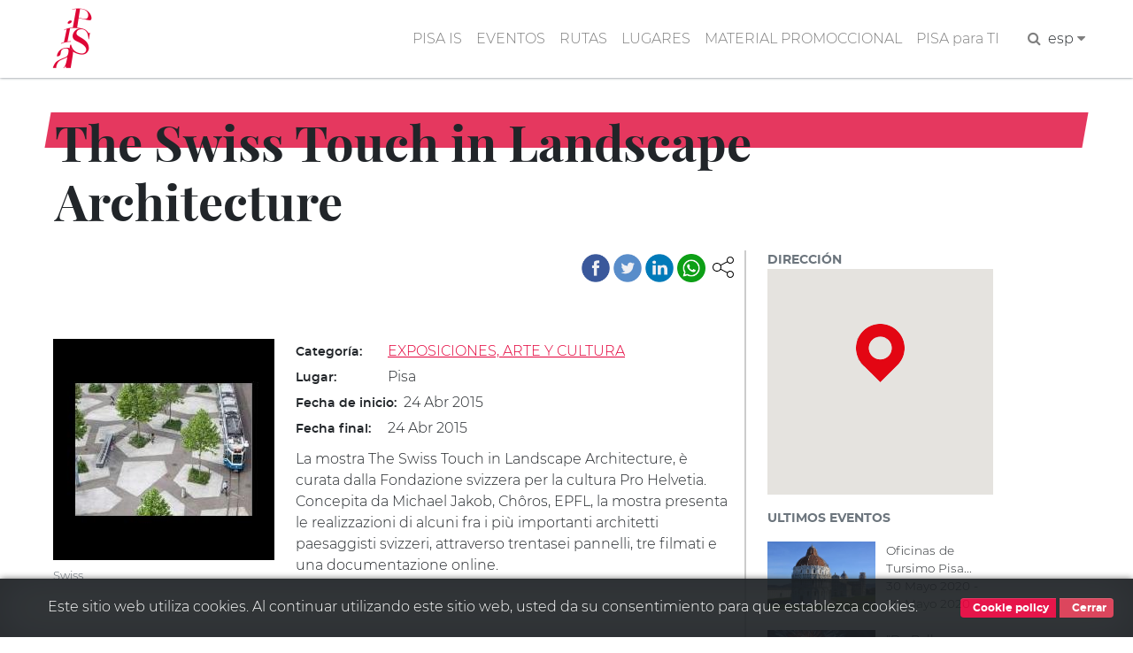

--- FILE ---
content_type: text/html; charset=UTF-8
request_url: https://www.turismo.pisa.it/es/evento/the-swiss-touch-in-landscape-architecture
body_size: 7160
content:
<!DOCTYPE html>
<html lang="es" dir="ltr" prefix="content: http://purl.org/rss/1.0/modules/content/  dc: http://purl.org/dc/terms/  foaf: http://xmlns.com/foaf/0.1/  og: http://ogp.me/ns#  rdfs: http://www.w3.org/2000/01/rdf-schema#  schema: http://schema.org/  sioc: http://rdfs.org/sioc/ns#  sioct: http://rdfs.org/sioc/types#  skos: http://www.w3.org/2004/02/skos/core#  xsd: http://www.w3.org/2001/XMLSchema# ">
  <head>
    <meta charset="utf-8" />
<meta name="robots" content="index" />
<link rel="canonical" href="https://www.turismo.pisa.it/es/evento/the-swiss-touch-in-landscape-architecture" />
<meta name="description" content="La mostra The Swiss Touch in Landscape Architecture, è curata dalla Fondazione svizzera per la cultura Pro Helvetia. Concepita da Michael Jakob, Chôros, EPFL, la mostra presenta le realizzazioni di alcuni fra i più importanti architetti paesaggisti svizzeri, attraverso trentasei pannelli, tre filmati e una documentazione online." />
<meta name="Generator" content="Drupal 8 (https://www.drupal.org)" />
<meta name="MobileOptimized" content="width" />
<meta name="HandheldFriendly" content="true" />
<meta name="viewport" content="width=device-width, initial-scale=1.0" />
<link href="/themes/contrib/pisaturismo/favicon.ico" rel="shortcut icon" sizes="16x16" />
<link rel="shortcut icon" href="/themes/contrib/pisaturismo/favicon.ico" type="image/vnd.microsoft.icon" />
<link rel="alternate" hreflang="it" href="https://www.turismo.pisa.it/evento/the-swiss-touch-in-landscape-architecture" />
<link rel="alternate" hreflang="en" href="https://www.turismo.pisa.it/en/evento/the-swiss-touch-in-landscape-architecture" />
<link rel="alternate" hreflang="es" href="https://www.turismo.pisa.it/es/evento/the-swiss-touch-in-landscape-architecture" />
<link rel="revision" href="https://www.turismo.pisa.it/es/evento/the-swiss-touch-in-landscape-architecture" />

    <title>The Swiss Touch in Landscape Architecture | Comune di Pisa - Turismo</title>
    <script>var __PUBLIC_PATH__ = '/themes/contrib/pisaturismo/fonts';</script>
    <link rel="stylesheet" media="all" href="/sites/default/files/css/css_vc0tqFpsVom_AldUtZL69Qqo4lwtl7xdNN94_S9zRp0.css" />
<link rel="stylesheet" media="all" href="/sites/default/files/css/css_Kc9j-L-pkWi-MM865XTpL9eFo7ncF4QFVvHhZgR3c-M.css" />

    
<!--[if lte IE 8]>
<script src="/sites/default/files/js/js_VtafjXmRvoUgAzqzYTA3Wrjkx9wcWhjP0G4ZnnqRamA.js"></script>
<![endif]-->

  </head>
  <body class="langcode-es d-flex flex-column page evento node-evento-body node">
    <a href="#main-content" class="visually-hidden focusable skip-link">
      Pasar al contenido principal
    </a>
    
        <nav class="nav-main navbar navbar-expand-lg navbar-light fixed-top">
	<div class="container">
		<a class="navbar-brand" href="/es/"></a>
		<button class="navbar-toggler navbar-toggler-right" type="button" data-toggle="collapse" data-target="#navbarResponsive" aria-controls="navbarResponsive" aria-expanded="false" aria-label="Toggle navigation">
			<span class="navbar-toggler-icon"></span>
		</button>
		<div class="collapse navbar-collapse" id="navbarResponsive">
			<ul class="navbar-nav ml-auto my-2"><li class="nav-item"><a  class="nav-link js-scroll-trigger" href="/es/pisa-is" >PISA IS</a></li><li class="nav-item"><a  class="nav-link js-scroll-trigger" href="/es/eventos" >EVENTOS</a></li><li class="nav-item dropdown"><a  id="dropdown-rutas" class="nav-link js-scroll-trigger dropdown-toggle" href="" data-toggle="dropdown">RUTAS</a><div class="dropdown-menu" aria-labelledby="dropdown-rutas"><a class="dropdown-item" href="/itinerario/lungarni">Lungarni</a><a class="dropdown-item" href="/itinerario/piazza-dei-miracoli">Piazza dei Miracoli</a><a class="dropdown-item" href="/itinerario/san-francesco-nord">San Francesco nord</a><a class="dropdown-item" href="/itinerario/san-francesco-sud">San Francesco sud</a><a class="dropdown-item" href="/itinerario/san-martino">San Martino</a><a class="dropdown-item" href="/itinerario/santa-maria-est">Santa Maria est</a><a class="dropdown-item" href="/itinerario/santa-maria-ovest">Santa Maria ovest</a></div></li><li class="nav-item"><a  class="nav-link js-scroll-trigger" href="/es/lugares" >LUGARES</a></li><li class="nav-item"><a  class="nav-link js-scroll-trigger" href="/es/material-promocional" >MATERIAL PROMOCCIONAL</a></li><li class="nav-item"><a  class="nav-link js-scroll-trigger" href="/pisa-per-te" >PISA para TI</a></li><li class="nav-item"><form class="search-block-form" data-drupal-selector="search-block-form" action="/es/ricerca" method="get" id="search-block-form" accept-charset="UTF-8">
  <div class="js-form-item form-item js-form-type-search form-item-keys js-form-item-keys form-no-label">
      <label for="edit-keys" class="visually-hidden">Buscar</label>
        

            <input  title="Escriba lo que quiere buscar." data-drupal-selector="edit-keys" type="search" id="edit-keys" name="keys" value="" size="15" maxlength="128" placeholder="Search..." class="form-search form-control" />
        





        </div>


            <input  data-drupal-selector="edit-f-0" type="hidden" name="f[0]" value="language:es" class="form-control" />
        





    

            <input  data-drupal-selector="edit-submit" type="submit" id="edit-submit" value="Buscar" class="button js-form-submit form-submit btn btn-primary" />
        







</form>
</li><li class="px-2"><a href="javascript:" class="search-toggle"><i class="fa fa-search" aria-hidden="true"></i></a></li><li class="nav-item dropdown"><li class="nav-item dropdown"><a dropdown-toggle" id="dropdown-lang" data-toggle="dropdown" aria-expanded="false">esp&nbsp;<i class="fa fa-caret-down icon-custom" aria-hidden="true"></i></a><div class="dropdown-menu icon-flag-container" aria-labelledby="dropdown-lang"><a class="dropdown-item" href="/evento/the-swiss-touch-in-landscape-architecture">Italiano</a><a class="dropdown-item" href="/en/evento/the-swiss-touch-in-landscape-architecture">English</a></div></li></ul>
		</div>
	</div>
</nav>
<main>
	<a id="main-content" tabindex="-1"></a>
				<div class="no-container">
				<div class="row">
						<div class="order-1 order-lg-2 col-12">
				    <div data-drupal-messages-fallback class="hidden"></div>

      
  


      <div class="container" data-quickedit-entity-id="node/1800">
	<div class="row">
					<div class="col-md-12">
				<div data-slope="both" data-slope-responsive="1" class="red-band-banner no-banner"></div>
				<div class="ps-red-band"></div>
				<h2 class="node-title-large"><span>The Swiss Touch in Landscape Architecture</span>
</h2>
			</div>
				<div class="col-md-8">
			<div class="pisashare-under-band">
				<div class="ps-container">
      <a title="Comparte" class="ps-toggler" data-toggle="collapse" href="#share-page" aria-expanded="true" aria-controls="share-page" role="button">
        <svg width="24" height="24" xmlns="http://www.w3.org/2000/svg" fill-rule="evenodd" clip-rule="evenodd">
          <path d="M16.272 5.451c-.176-.45-.272-.939-.272-1.451 0-2.208 1.792-4 4-4s4 1.792 4 4-1.792 4-4 4c-1.339 0-2.525-.659-3.251-1.67l-7.131 3.751c.246.591.382 1.239.382 1.919 0 .681-.136 1.33-.384 1.922l7.131 3.751c.726-1.013 1.913-1.673 3.253-1.673 2.208 0 4 1.792 4 4s-1.792 4-4 4-4-1.792-4-4c0-.51.096-.999.27-1.447l-7.129-3.751c-.9 1.326-2.419 2.198-4.141 2.198-2.76 0-5-2.24-5-5s2.24-5 5-5c1.723 0 3.243.873 4.143 2.201l7.129-3.75zm3.728 11.549c1.656 0 3 1.344 3 3s-1.344 3-3 3-3-1.344-3-3 1.344-3 3-3zm-15-9c2.208 0 4 1.792 4 4s-1.792 4-4 4-4-1.792-4-4 1.792-4 4-4zm15-7c1.656 0 3 1.344 3 3s-1.344 3-3 3-3-1.344-3-3 1.344-3 3-3z"/>
        </svg>
      </a>
      <div id="share-page" class="ps collapse show">
        <a title="Facebook" class="facebook" target="_blank" href="https://www.facebook.com/sharer/sharer.php?u=%2Fes%2Fevento%2Fthe-swiss-touch-in-landscape-architecture">&nbsp;</a>
        <a title="Twitter" class="twitter" target="_blank" href="https://twitter.com/home?status=%2Fes%2Fevento%2Fthe-swiss-touch-in-landscape-architecture">&nbsp;</a>
        <a title="Linkedin" class="linkedin" target="_blank" href="https://www.linkedin.com/shareArticle?mini=true&url=%2Fes%2Fevento%2Fthe-swiss-touch-in-landscape-architecture&title=&summary=&source=">&nbsp;</a>
        <a title="Whatsapp" class="whatsapp" target="_blank" href="https://web.whatsapp.com/send?text=%2Fes%2Fevento%2Fthe-swiss-touch-in-landscape-architecture" data-action="share/whatsapp/share">&nbsp;</a>
        </div>
    </div>
			</div>
			<div role="article" about="/es/evento/the-swiss-touch-in-landscape-architecture">
				<div class="content">
					<div class="evento-images-and-body">
													<figure class="figure image_style _250xauto left fluid-sm">
								<img src="https://www.turismo.pisa.it/sites/default/files/styles/autox250/public/immagini/eventi/64149_swiss.jpg?itok=v_6RoQiJ" data-preview-target="" class="figure-img" alt="Swiss">
								<figcaption class="figure-caption">Swiss</figcaption>
							</figure>
																										<div class="node-field-row node-field-tags">
								<div class="field-label d-inline-block">
									Categoría:&nbsp;
								</div>
								<div class="field-content d-inline-block">
									<a href="/es/eventi/?cat=1">
										EXPOSICIONES, ARTE Y CULTURA
									</a>
								</div>
							</div>
						
													<div class="node-field-row node-field-luogo">
								<div class="field-label d-inline-block">
									Lugar:&nbsp;
								</div>
								<div class="field-content d-inline-block">
									Pisa
								</div>
							</div>
						
						
						
													<div class="node-field-row node-field-startdate">
								<div class="field-label d-inline-block">
									Fecha de inicio:&nbsp;
								</div>
								<div class="field-content d-inline-block">
									<time datetime="2015-04-24T11:00:00Z">24 Abr 2015</time>

								</div>
							</div>
																			<div class="node-field-row node-field-enddate">
								<div class="field-label d-inline-block">
									Fecha final:&nbsp;
								</div>
								<div class="field-content d-inline-block">
									<time datetime="2015-04-24T21:00:00Z">24 Abr 2015</time>

								</div>
							</div>
						
						
													<div class="evento-body">
								<p>La mostra The Swiss Touch in Landscape Architecture, è curata dalla Fondazione svizzera per la cultura Pro Helvetia. Concepita da Michael Jakob, Chôros, EPFL, la mostra presenta le realizzazioni di alcuni fra i più importanti architetti paesaggisti svizzeri, attraverso trentasei pannelli, tre filmati e una documentazione online.</p>
							</div>
											</div>
				</div>
			</div>
		</div>
		<aside class="col-md-3 node-sidebar">
			<div class="aside-fields-wrapper">
									<div class="node-field-map node-evento-field-map mb-3">
						<div class="aside-field-label">Dirección</div>
						<div class="aside-field-content">
							<div id="map" data-force-square="1" class="map"></div>
							<script>function initMap() {var map = new google.maps.Map(document.getElementById("map"), {zoom: 16, styles: [{featureType:"poi",stylers: [{visibility: "off"}]}], center: {lng:10.4052448272705080, lat: 43.7138786315918000}});var marker_0 = new google.maps.Marker({position:{lat:43.7138786315918000, lng:10.4052448272705080}, title: "The Swiss Touch in Landscape Architecture", icon:"/sites/default/files/icone/mappa/default.png", map:map});marker_0.setMap(map);}</script>
						</div>
					</div>
								<div class="node-filed-ultimi-eventi">
					<div class="aside-field-label mb-3">Ultimos eventos</div>
					<div class="aside-field-content">
						<div class="ultimi-eventi-view">
							
    <div class="js-view-dom-id-6e07b50eb1dddced8afecabfa547b2e18d540927c7f7053f81d47ee72940cd9e">
  
  
  

  
  
  

  <div class="row">
  <div class="col-md-6 pl-0">
    <a href="/index.php/es/node/3198">  <img src="/sites/default/files/styles/550x350/public/immagini/eventi/DSC_3089_0.JPG?itok=0icLoTNS" width="550" height="350" alt="Piazza dei Miracoli" title="Piazza dei Miracoli" typeof="Image" />


</a>
  </div>
  <div class="col-md-6">
    Oficinas de Tursimo Pisa...
    <div> 30 Mayo 2020 - 30 Mayo 2020 </div>
  </div>
</div><div class="row">
  <div class="col-md-6 pl-0">
    <a href="/index.php/es/evento/da-balla-a-dalla-a%C3%B1o-nuevo-2020">  <img src="/sites/default/files/styles/550x350/public/immagini/eventi/20.jpg?itok=0TA-s3wv" width="550" height="350" alt="Jpg" title="Jpg" typeof="Image" />


</a>
  </div>
  <div class="col-md-6">
    &quot;Da Balla a Dalla...
    <div> 31 Dic 2019 - 31 Dic 2019 </div>
  </div>
</div><div class="row">
  <div class="col-md-6 pl-0">
    <a href="/index.php/es/evento/concierto-de-navidad-en-la-catedral">  <img src="/sites/default/files/styles/550x350/public/immagini/eventi/orchestra-mantova-2-1.jpg?itok=Ut-R8zzi" width="550" height="350" alt="Orchestra Mantova 2 1" title="Orchestra Mantova 2 1" typeof="Image" />


</a>
  </div>
  <div class="col-md-6">
    Concierto de Navidad en...
    <div> 14 Dic 2019 - 14 Dic 2019 </div>
  </div>
</div><div class="row">
  <div class="col-md-6 pl-0">
    <a href="/index.php/es/evento/concierto-de-navidad-en-la-iglesia-de-santo">  <img src="/sites/default/files/styles/550x350/public/immagini/eventi/concerto-di-natale-6.jpg?itok=1k_n5zFN" width="550" height="350" alt="Concerto Di Natale 6" title="Concerto Di Natale 6" typeof="Image" />


</a>
  </div>
  <div class="col-md-6">
    Concierto de Navidad en...
    <div> 11 Dic 2019 - 11 Dic 2019 </div>
  </div>
</div><div class="row">
  <div class="col-md-6 pl-0">
    <a href="/index.php/es/evento/natale-di-stelle-2019">  <img src="/sites/default/files/styles/550x350/public/immagini/eventi/banner_natale_2019-770x419.jpg?itok=JmSMVPQM" width="550" height="350" alt="Banner Natale 2019 770x419" title="Banner Natale 2019 770x419" typeof="Image" />


</a>
  </div>
  <div class="col-md-6">
    Natale di stelle 2019
    <div> 08 Dic 2019 - 08 Dic 2019 </div>
  </div>
</div>
    

  
  

  
  
</div>



						</div>
					</div>
				</div>
			</div>
		</aside>
	</div>
</div>
	<div class="vspacer-lg"></div>
	<section class="dove gray-bg">
		<div class="bg-gray section-container">
			<div class="container">
				<ul class="nav nav-tabs" id="myTab" role="tablist">
					<li class="nav-item">
													<a class="nav-link active" id="tab1-tab" data-toggle="tab" href="#tab1" role="tab" aria-controls="tab1" aria-selected="true">Dónde dormir</a>
											</li>
					<li class="nav-item">
													<a class="nav-link" id="tab2-tab" data-toggle="tab" href="#tab2" role="tab" aria-controls="tab2" aria-selected="false">Dónde comer</a>
											</li>
					<li class="nav-item">
													<a class="nav-link" id="tab3-tab" data-toggle="tab" href="#tab3" role="tab" aria-controls="tab3" aria-selected="false">Movilidad</a>
											</li>
				</ul>
				<div class="tab-content pt-0-sm">
					<div id="tab1" role="tabpanel" aria-labelledby="tab1-tab" class="tab-pane fade show active">
						<div class="row mt-n5 row-detail-dove">
																								<div class="col col-12 col-sm-6 col-md-3 pl-3">
										<h6 class="ppt-view-title text-uppercase text-red text-title">
											<a class="text-decoration-none" href="/es/node/3349">LANFRANCHI SUITE</a>
										</h6>
																					<div class="ppt-view-tag p-1 slash-before text-tag">
												<small><a href="/es/pisa-per-te/227">CASE PER VACANZE</a></small>
											</div>
																															<div class="ppt-view-distance p-1 font-italic text-distance">60m</div>
																															<div class="ppt-view-address p-1 address-distance">
												<svg class="icona-dove-luogo" width="27" height="27" viewbox="0 0 80 80">
													<path d="M 61.615,10.966 C 58.705,8.053 55.306,5.795 51.506,4.25 40.071,-0.382 27.046,2.271 18.328,10.978 12.545,16.77 9.353,24.144 9.353,31.769 c 0,7.613 3.19,14.995 8.975,20.781 l 3.182,3.153 c 6.386,6.31 11.893,11.758 16.618,19.331 L 39.966,78 41.816,75.034 C 46.541,67.461 52.048,62.013 58.423,55.71 l 3.191,-3.17 C 73.658,40.496 73.658,23.011 61.615,10.966 z M 49.477,42.641 c -5.25,5.258 -13.76,5.258 -19.011,0 -5.249,-5.24 -5.249,-13.75 0,-19 5.251,-5.24 13.761,-5.24 19.011,0 5.238,5.25 5.238,13.758 0,19 z" style="fill:#929497"/>
												</svg>
												<span class="field-position">Lanfranchi, 8</span>
											</div>
																															<div class="ppt-view-phone p-1">
												<img src="/themes/contrib/pisaturismo/img/icon/phone.svg" alt="Teléfono" class="icona-dove-phone">
												<span class="field-position">331 1390129</span>
											</div>
																			</div>
																	<div class="col col-12 col-sm-6 col-md-3 pl-3">
										<h6 class="ppt-view-title text-uppercase text-red text-title">
											<a class="text-decoration-none" href="/es/node/3852">RESIDENCE DOMUS</a>
										</h6>
																					<div class="ppt-view-tag p-1 slash-before text-tag">
												<small><a href="/es/pisa-per-te/236">RESIDENCE</a></small>
											</div>
																															<div class="ppt-view-distance p-1 font-italic text-distance">100m</div>
																															<div class="ppt-view-address p-1 address-distance">
												<svg class="icona-dove-luogo" width="27" height="27" viewbox="0 0 80 80">
													<path d="M 61.615,10.966 C 58.705,8.053 55.306,5.795 51.506,4.25 40.071,-0.382 27.046,2.271 18.328,10.978 12.545,16.77 9.353,24.144 9.353,31.769 c 0,7.613 3.19,14.995 8.975,20.781 l 3.182,3.153 c 6.386,6.31 11.893,11.758 16.618,19.331 L 39.966,78 41.816,75.034 C 46.541,67.461 52.048,62.013 58.423,55.71 l 3.191,-3.17 C 73.658,40.496 73.658,23.011 61.615,10.966 z M 49.477,42.641 c -5.25,5.258 -13.76,5.258 -19.011,0 -5.249,-5.24 -5.249,-13.75 0,-19 5.251,-5.24 13.761,-5.24 19.011,0 5.238,5.25 5.238,13.758 0,19 z" style="fill:#929497"/>
												</svg>
												<span class="field-position">Via La Tinta, 11-13</span>
											</div>
																															<div class="ppt-view-phone p-1">
												<img src="/themes/contrib/pisaturismo/img/icon/phone.svg" alt="Teléfono" class="icona-dove-phone">
												<span class="field-position">050 2201404 - 412 - 049</span>
											</div>
																			</div>
																	<div class="col col-12 col-sm-6 col-md-3 pl-3">
										<h6 class="ppt-view-title text-uppercase text-red text-title">
											<a class="text-decoration-none" href="/es/node/3884">TESTAMATTA</a>
										</h6>
																					<div class="ppt-view-tag p-1 slash-before text-tag">
												<small><a href="/es/pisa-per-te/227">CASE PER VACANZE</a></small>
											</div>
																															<div class="ppt-view-distance p-1 font-italic text-distance">150m</div>
																															<div class="ppt-view-address p-1 address-distance">
												<svg class="icona-dove-luogo" width="27" height="27" viewbox="0 0 80 80">
													<path d="M 61.615,10.966 C 58.705,8.053 55.306,5.795 51.506,4.25 40.071,-0.382 27.046,2.271 18.328,10.978 12.545,16.77 9.353,24.144 9.353,31.769 c 0,7.613 3.19,14.995 8.975,20.781 l 3.182,3.153 c 6.386,6.31 11.893,11.758 16.618,19.331 L 39.966,78 41.816,75.034 C 46.541,67.461 52.048,62.013 58.423,55.71 l 3.191,-3.17 C 73.658,40.496 73.658,23.011 61.615,10.966 z M 49.477,42.641 c -5.25,5.258 -13.76,5.258 -19.011,0 -5.249,-5.24 -5.249,-13.75 0,-19 5.251,-5.24 13.761,-5.24 19.011,0 5.238,5.25 5.238,13.758 0,19 z" style="fill:#929497"/>
												</svg>
												<span class="field-position">Lungarno Mediceo, 16 p.2</span>
											</div>
																															<div class="ppt-view-phone p-1">
												<img src="/themes/contrib/pisaturismo/img/icon/phone.svg" alt="Teléfono" class="icona-dove-phone">
												<span class="field-position">333 8546761</span>
											</div>
																			</div>
																	<div class="col col-12 col-sm-6 col-md-3 pl-3">
										<h6 class="ppt-view-title text-uppercase text-red text-title">
											<a class="text-decoration-none" href="/es/node/3475">TOWER&#039;S GARDEN</a>
										</h6>
																					<div class="ppt-view-tag p-1 slash-before text-tag">
												<small><a href="/es/pisa-per-te/224">AFFITTACAMERE</a></small>
											</div>
																															<div class="ppt-view-distance p-1 font-italic text-distance">160m</div>
																															<div class="ppt-view-address p-1 address-distance">
												<svg class="icona-dove-luogo" width="27" height="27" viewbox="0 0 80 80">
													<path d="M 61.615,10.966 C 58.705,8.053 55.306,5.795 51.506,4.25 40.071,-0.382 27.046,2.271 18.328,10.978 12.545,16.77 9.353,24.144 9.353,31.769 c 0,7.613 3.19,14.995 8.975,20.781 l 3.182,3.153 c 6.386,6.31 11.893,11.758 16.618,19.331 L 39.966,78 41.816,75.034 C 46.541,67.461 52.048,62.013 58.423,55.71 l 3.191,-3.17 C 73.658,40.496 73.658,23.011 61.615,10.966 z M 49.477,42.641 c -5.25,5.258 -13.76,5.258 -19.011,0 -5.249,-5.24 -5.249,-13.75 0,-19 5.251,-5.24 13.761,-5.24 19.011,0 5.238,5.25 5.238,13.758 0,19 z" style="fill:#929497"/>
												</svg>
												<span class="field-position">Pietro Da Pisa, 6</span>
											</div>
																															<div class="ppt-view-phone p-1">
												<img src="/themes/contrib/pisaturismo/img/icon/phone.svg" alt="Teléfono" class="icona-dove-phone">
												<span class="field-position">3201538598</span>
											</div>
																			</div>
																					</div>
													<div class="container">
								<a href="/es/pisa-per-te/10" data-slope="right" class="btn btn-md btn-more btn-line text-uppercase">Ver todo</a>
							</div>
											</div>
					<div id="tab2" role="tabpanel" aria-labelledby="tab2-tab" class="tab-pane fade">
						<div class="row mt-n5 row-detail-dove">
																								<div class="col col-12 col-sm-6 col-md-3 pl-3">
										<h6 class="ppt-view-title text-uppercase text-red text-title">
											<a class="text-decoration-none" href="/es/node/793">PIZZERIA GALILEO</a>
										</h6>
																					<div class="ppt-view-tag p-1 slash-before text-tag">
												<small><a href="/es/pisa-per-te/10">DÓNDE COMER</a>, <a href="/es/pisa-per-te/52">PIZZERÍAS</a></small>
											</div>
																															<div class="ppt-view-distance p-1 font-italic text-distance">50m</div>
																															<div class="ppt-view-address p-1 address-distance">
												<svg class="icona-dove-luogo" width="27" height="27" viewbox="0 0 80 80">
													<path d="M 61.615,10.966 C 58.705,8.053 55.306,5.795 51.506,4.25 40.071,-0.382 27.046,2.271 18.328,10.978 12.545,16.77 9.353,24.144 9.353,31.769 c 0,7.613 3.19,14.995 8.975,20.781 l 3.182,3.153 c 6.386,6.31 11.893,11.758 16.618,19.331 L 39.966,78 41.816,75.034 C 46.541,67.461 52.048,62.013 58.423,55.71 l 3.191,-3.17 C 73.658,40.496 73.658,23.011 61.615,10.966 z M 49.477,42.641 c -5.25,5.258 -13.76,5.258 -19.011,0 -5.249,-5.24 -5.249,-13.75 0,-19 5.251,-5.24 13.761,-5.24 19.011,0 5.238,5.25 5.238,13.758 0,19 z" style="fill:#929497"/>
												</svg>
												<span class="field-position">Via Sebastiano Silvestri, 10/12</span>
											</div>
																															<div class="ppt-view-phone p-1">
												<img src="/themes/contrib/pisaturismo/img/icon/phone.svg" alt="Teléfono" class="icona-dove-phone">
												<span class="field-position">050 28287</span>
											</div>
																			</div>
																	<div class="col col-12 col-sm-6 col-md-3 pl-3">
										<h6 class="ppt-view-title text-uppercase text-red text-title">
											<a class="text-decoration-none" href="/es/node/796">PIZZERIA DEL GALILEO DI DAILA SAS</a>
										</h6>
																					<div class="ppt-view-tag p-1 slash-before text-tag">
												<small><a href="/es/pisa-per-te/10">DÓNDE COMER</a>, <a href="/es/pisa-per-te/52">PIZZERÍAS</a></small>
											</div>
																															<div class="ppt-view-distance p-1 font-italic text-distance">60m</div>
																															<div class="ppt-view-address p-1 address-distance">
												<svg class="icona-dove-luogo" width="27" height="27" viewbox="0 0 80 80">
													<path d="M 61.615,10.966 C 58.705,8.053 55.306,5.795 51.506,4.25 40.071,-0.382 27.046,2.271 18.328,10.978 12.545,16.77 9.353,24.144 9.353,31.769 c 0,7.613 3.19,14.995 8.975,20.781 l 3.182,3.153 c 6.386,6.31 11.893,11.758 16.618,19.331 L 39.966,78 41.816,75.034 C 46.541,67.461 52.048,62.013 58.423,55.71 l 3.191,-3.17 C 73.658,40.496 73.658,23.011 61.615,10.966 z M 49.477,42.641 c -5.25,5.258 -13.76,5.258 -19.011,0 -5.249,-5.24 -5.249,-13.75 0,-19 5.251,-5.24 13.761,-5.24 19.011,0 5.238,5.25 5.238,13.758 0,19 z" style="fill:#929497"/>
												</svg>
												<span class="field-position">Via Silvestri, 12</span>
											</div>
																															<div class="ppt-view-phone p-1">
												<img src="/themes/contrib/pisaturismo/img/icon/phone.svg" alt="Teléfono" class="icona-dove-phone">
												<span class="field-position">050 500469</span>
											</div>
																			</div>
																	<div class="col col-12 col-sm-6 col-md-3 pl-3">
										<h6 class="ppt-view-title text-uppercase text-red text-title">
											<a class="text-decoration-none" href="/es/node/800">OSTERIA DEL VIOLINO</a>
										</h6>
																					<div class="ppt-view-tag p-1 slash-before text-tag">
												<small><a href="/es/pisa-per-te/10">DÓNDE COMER</a>, <a href="/es/pisa-per-te/54">TRATTORIA</a></small>
											</div>
																															<div class="ppt-view-distance p-1 font-italic text-distance">110m</div>
																															<div class="ppt-view-address p-1 address-distance">
												<svg class="icona-dove-luogo" width="27" height="27" viewbox="0 0 80 80">
													<path d="M 61.615,10.966 C 58.705,8.053 55.306,5.795 51.506,4.25 40.071,-0.382 27.046,2.271 18.328,10.978 12.545,16.77 9.353,24.144 9.353,31.769 c 0,7.613 3.19,14.995 8.975,20.781 l 3.182,3.153 c 6.386,6.31 11.893,11.758 16.618,19.331 L 39.966,78 41.816,75.034 C 46.541,67.461 52.048,62.013 58.423,55.71 l 3.191,-3.17 C 73.658,40.496 73.658,23.011 61.615,10.966 z M 49.477,42.641 c -5.25,5.258 -13.76,5.258 -19.011,0 -5.249,-5.24 -5.249,-13.75 0,-19 5.251,-5.24 13.761,-5.24 19.011,0 5.238,5.25 5.238,13.758 0,19 z" style="fill:#929497"/>
												</svg>
												<span class="field-position">Via La Tinta, 33</span>
											</div>
																															<div class="ppt-view-phone p-1">
												<img src="/themes/contrib/pisaturismo/img/icon/phone.svg" alt="Teléfono" class="icona-dove-phone">
												<span class="field-position">338 5044455</span>
											</div>
																			</div>
																	<div class="col col-12 col-sm-6 col-md-3 pl-3">
										<h6 class="ppt-view-title text-uppercase text-red text-title">
											<a class="text-decoration-none" href="/es/node/803">GALILEO</a>
										</h6>
																					<div class="ppt-view-tag p-1 slash-before text-tag">
												<small><a href="/es/pisa-per-te/10">DÓNDE COMER</a>, <a href="/es/pisa-per-te/53">RESTAURANTES</a></small>
											</div>
																															<div class="ppt-view-distance p-1 font-italic text-distance">120m</div>
																															<div class="ppt-view-address p-1 address-distance">
												<svg class="icona-dove-luogo" width="27" height="27" viewbox="0 0 80 80">
													<path d="M 61.615,10.966 C 58.705,8.053 55.306,5.795 51.506,4.25 40.071,-0.382 27.046,2.271 18.328,10.978 12.545,16.77 9.353,24.144 9.353,31.769 c 0,7.613 3.19,14.995 8.975,20.781 l 3.182,3.153 c 6.386,6.31 11.893,11.758 16.618,19.331 L 39.966,78 41.816,75.034 C 46.541,67.461 52.048,62.013 58.423,55.71 l 3.191,-3.17 C 73.658,40.496 73.658,23.011 61.615,10.966 z M 49.477,42.641 c -5.25,5.258 -13.76,5.258 -19.011,0 -5.249,-5.24 -5.249,-13.75 0,-19 5.251,-5.24 13.761,-5.24 19.011,0 5.238,5.25 5.238,13.758 0,19 z" style="fill:#929497"/>
												</svg>
												<span class="field-position">Via San Martino, 6</span>
											</div>
																															<div class="ppt-view-phone p-1">
												<img src="/themes/contrib/pisaturismo/img/icon/phone.svg" alt="Teléfono" class="icona-dove-phone">
												<span class="field-position">050 28287</span>
											</div>
																			</div>
																					</div>
													<div class="container">
								<a href="/es/pisa-per-te/9" data-slope="right" class="btn btn-md btn-more btn-line text-uppercase">Ver todo</a>
							</div>
											</div>
					<div id="tab3" role="tabpanel" aria-labelledby="tab3-tab" class="tab-pane fade">
						<div class="row mt-n5 row-detail-dove">
																								<div class="col col-12 col-sm-6 col-md-3 pl-3">
										<h6 class="ppt-view-title text-uppercase text-red text-title">
											<a class="text-decoration-none" href="/es/node/870">ACCESSO ZTL San Martino: Via Scorno - San Martino (Zona D)</a>
										</h6>
																					<div class="ppt-view-tag p-1 slash-before text-tag">
												<small><a href="/es/pisa-per-te/11">TRASPORTE</a>, <a href="/es/pisa-per-te/82">ZTL RESTRINGIDA AL TRÁFICO</a></small>
											</div>
																															<div class="ppt-view-distance p-1 font-italic text-distance">30m</div>
																																																	</div>
																	<div class="col col-12 col-sm-6 col-md-3 pl-3">
										<h6 class="ppt-view-title text-uppercase text-red text-title">
											<a class="text-decoration-none" href="/es/node/1157">Lungarno Galilei</a>
										</h6>
																					<div class="ppt-view-tag p-1 slash-before text-tag">
												<small><a href="/es/pisa-per-te/11">TRASPORTE</a>, <a href="/es/pisa-per-te/75">CARRIL BICI</a></small>
											</div>
																															<div class="ppt-view-distance p-1 font-italic text-distance">150m</div>
																																																	</div>
																	<div class="col col-12 col-sm-6 col-md-3 pl-3">
										<h6 class="ppt-view-title text-uppercase text-red text-title">
											<a class="text-decoration-none" href="/es/node/859">ACCESSO ZTL San Francesco: Via S. Bibbiana - S. Francesco (Zona A)</a>
										</h6>
																					<div class="ppt-view-tag p-1 slash-before text-tag">
												<small><a href="/es/pisa-per-te/11">TRASPORTE</a>, <a href="/es/pisa-per-te/82">ZTL RESTRINGIDA AL TRÁFICO</a></small>
											</div>
																															<div class="ppt-view-distance p-1 font-italic text-distance">220m</div>
																																																	</div>
																	<div class="col col-12 col-sm-6 col-md-3 pl-3">
										<h6 class="ppt-view-title text-uppercase text-red text-title">
											<a class="text-decoration-none" href="/es/node/1178">Quartiere S. Martino (settore D)</a>
										</h6>
																					<div class="ppt-view-tag p-1 slash-before text-tag">
												<small><a href="/es/pisa-per-te/11">TRASPORTE</a>, <a href="/es/pisa-per-te/82">ZTL RESTRINGIDA AL TRÁFICO</a></small>
											</div>
																															<div class="ppt-view-distance p-1 font-italic text-distance">240m</div>
																																																	</div>
																					</div>
													<div class="container">
								<a href="/es/pisa-per-te/11" data-slope="right" class="btn btn-md btn-more btn-line text-uppercase">Ver todo</a>
							</div>
											</div>
				</div>
			</div>
		</div>
	</section>
<script src="https://maps.googleapis.com/maps/api/js?key=AIzaSyCOYSSQKoJGrMjup5K9qhvJ7Z4fz7Xj1TQ&callback=initMap" async defer></script>

  


			</div>
					</div>
	</div>
</main>


<div style="margin-top:60px"></div>


<hr class="gray-groove">
<footer id="footer" class="pb-3">
	<div class="container">
		<div class="row">
			<div class="col-md-3">
				<div class="text-center logo-comune">
					<img src="/themes/contrib/pisaturismo/img/logo/logo-comune.png" alt="logo-comune">
					&nbsp;
					<span class="footer-span">&copy; Copyright Comune di Pisa 2020</span>
				</div>
			</div>
			<div class="col-md-6 text-center">
				<a class="footer-link" href="/infopoint">Info point</a>&nbsp; &middot; &nbsp;<a class="footer-link" href="/es/policy-privacy">Policy privacy</a>&nbsp; &middot; &nbsp;<a class="footer-link" href="/es/sitemap">Mapa del sitio</a>&nbsp; &middot; &nbsp;<a class="footer-link" href="/accessibilita">Accesibilidad</a>
			</div>
			<div class="col-md-3">
				<div class="text-center">
					<span class="mr-3 footer-span">
						<strong>Follow us:</strong>
					</span>
					<span class="mr-2 social-link">
						<a href="https://www.facebook.com/PisaTurismoofficial/" target="_blank">
							<i class="fa fa-facebook" aria-hidden="true"></i>
						</a>
					</span>
					<span class="mr-2 social-link">
						<a href="https://twitter.com/PisaTurismo" target="_blank">
							<i class="fa fa-twitter" aria-hidden="true"></i>
						</a>
					</span>
					<span class="mr-2 social-link">
						<a href="https://www.youtube.com/channel/UCPWyo9_JbsW_4bGgD7QvRkg" target="_blank">
							<i class="fa fa-youtube" aria-hidden="true"></i>
						</a>
					</span>

					<span class="mr-2 social-link">
						<a href="http://www.pinterest.com/pisawalkingcity/" target="_blank">
							<i class="fa fa-pinterest" aria-hidden="true"></i>
						</a>
					</span>
					<span class="social-link">
						<a href="https://www.instagram.com/pisaturismo/" target="_blank">
							<i class="fa fa-instagram" aria-hidden="true"></i>
						</a>
					</span>
				</div>
			</div>
		</div>
	</div>
</footer>


    
    <script type="application/json" data-drupal-selector="drupal-settings-json">{"path":{"baseUrl":"\/","scriptPath":null,"pathPrefix":"es\/","currentPath":"node\/1800","currentPathIsAdmin":false,"isFront":false,"currentLanguage":"es"},"pluralDelimiter":"\u0003","suppressDeprecationErrors":true,"ajaxPageState":{"libraries":"core\/html5shiv,pisa\/common,pisaturismo\/global-scripting,pisaturismo\/global-styling,system\/base,views\/views.module","theme":"pisaturismo","theme_token":null},"ajaxTrustedUrl":{"\/es\/ricerca":true},"tag_link":0,"langcode":"es","gmap_key":"AIzaSyCOYSSQKoJGrMjup5K9qhvJ7Z4fz7Xj1TQ","ga_key":"G-3MV6X1W7YJ","ga_key_totem":"G-GR4BZTMKL3","is_production":1,"is_public":true,"user":{"uid":0,"permissionsHash":"48e469749ca78529f13ee9394a4a395a072ca1c67d84cff3d3aa1a7a17fecc3c"}}</script>
<script src="/sites/default/files/js/js_89cxKlO-Xl34JYVsDq64tNNW3T0fITI3ubArbziaLV8.js"></script>

  </body>
</html>
